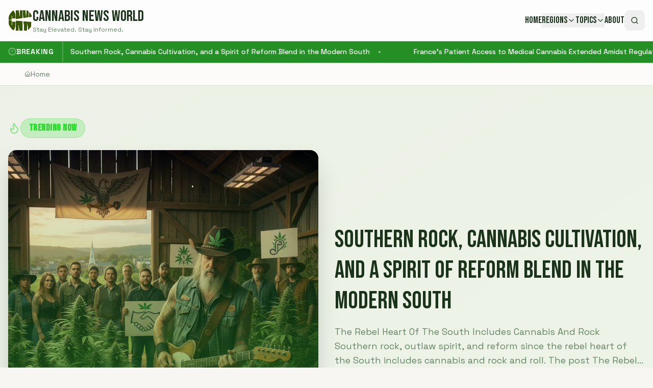

--- FILE ---
content_type: text/html; charset=utf-8
request_url: https://www.google.com/recaptcha/api2/aframe
body_size: 248
content:
<!DOCTYPE HTML><html><head><meta http-equiv="content-type" content="text/html; charset=UTF-8"></head><body><script nonce="kItLP4vx4gi6s6WTgTo1AQ">/** Anti-fraud and anti-abuse applications only. See google.com/recaptcha */ try{var clients={'sodar':'https://pagead2.googlesyndication.com/pagead/sodar?'};window.addEventListener("message",function(a){try{if(a.source===window.parent){var b=JSON.parse(a.data);var c=clients[b['id']];if(c){var d=document.createElement('img');d.src=c+b['params']+'&rc='+(localStorage.getItem("rc::a")?sessionStorage.getItem("rc::b"):"");window.document.body.appendChild(d);sessionStorage.setItem("rc::e",parseInt(sessionStorage.getItem("rc::e")||0)+1);localStorage.setItem("rc::h",'1769025486193');}}}catch(b){}});window.parent.postMessage("_grecaptcha_ready", "*");}catch(b){}</script></body></html>